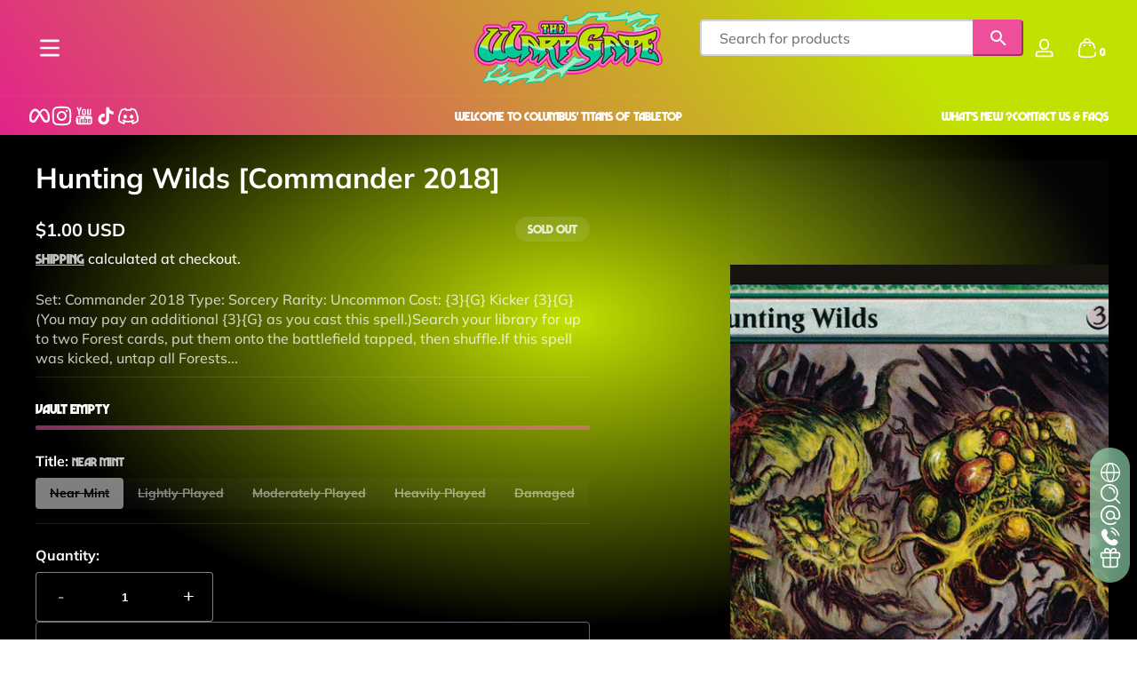

--- FILE ---
content_type: text/css
request_url: https://thewarpgate.net/cdn/shop/t/23/assets/section-header.css?v=178544043844902274481743800939
body_size: 1877
content:
@charset "UTF-8";.section-header{z-index:3}.section-header .header-wrapper{display:block;position:relative}.section-header .header-wrapper .header{--alpha-shadow: 0;--alpha-border: .05;box-shadow:0 .25rem .5rem rgba(var(--color-shadow),var(--alpha-shadow))}.header-main{display:grid;grid-template-areas:"left-area heading icons";grid-template-columns:auto auto 1fr;gap:1rem;align-items:center;z-index:1;min-height:4rem;padding-top:.25rem;padding-bottom:.25rem}.header-main .header-left-area{grid-area:left-area;height:100%;display:flex;align-items:center;justify-content:flex-start}.header-heading{width:max-content;line-height:0;grid-area:heading;justify-self:center;transition:transform .3s cubic-bezier(0,0,.3,1);transform-origin:left center}.header-heading .header-heading-logo-wrapper{width:100%;display:inline-block}.header-heading .header-heading-logo-wrapper .header-heading-logo{max-width:100%;width:var(--logo-width-mobile, 100px);height:auto}.header-heading .header-heading-logo-wrapper .header-heading-logo.transparent-logo,.header-main .search-wrapper,.header-main .header-menu-nav{display:none}.header-icons{display:flex;grid-area:icons;justify-self:end}.header-icons .header-icon{display:flex;align-items:center;justify-content:center;min-width:3rem;height:4rem;padding:0;cursor:pointer}.header-icons .header-icon .icon{flex:0 0 auto;width:1.5rem;transition:transform .3s ease}.header-icons .header-icon .cart-count-bubble{text-align:center;font-size:.875rem;font-weight:700}.header-icons .header-icon .cart-count-bubble span[aria-hidden=true]{display:inline-block}.header-icons .header-icon .cart-count-bubble.bubble-style--cart,.header-icons .header-icon .cart-count-bubble.bubble-style--bag{position:relative;line-height:0}.header-icons .header-icon .cart-count-bubble.bubble-style--cart span[aria-hidden=true],.header-icons .header-icon .cart-count-bubble.bubble-style--bag span[aria-hidden=true]{position:absolute;top:0;left:100%;font-size:.75rem}.header-icons .header-icon .cart-count-bubble.bubble-style--cart span[aria-hidden=true]{margin-left:-6px;margin-top:4px}.header-icons .header-icon .cart-count-bubble.bubble-style--bag span[aria-hidden=true]{line-height:normal;top:auto;bottom:0;margin-left:.125rem}.header-icons .header-icon .cart-count-bubble.bubble-style--frame{min-width:3rem;padding:.25rem .875rem;margin-left:.5rem;position:relative;border-radius:9999px}.header-icons .header-icon .cart-count-bubble.bubble-style--frame:after{content:"";position:absolute;top:0;right:0;bottom:0;left:0;box-shadow:inset 0 0 0 1px rgb(var(--color-foreground));border-radius:9999px;pointer-events:none;z-index:1}.header-icons .header-icon .cart-count-bubble.bubble-style--frame:hover span[aria-hidden=true]{animation:slideUpDown .3s cubic-bezier(0,0,.3,1) forwards}.header-icons .header-icon .cart-count-bubble.bubble-style--text{min-width:3rem;margin-left:.5rem;font-size:1rem}.header-icons .header-icon .cart-count-bubble.bubble-style--text:hover{opacity:.5}.header-icons .header-icon:hover .icon{transform:scale(1.1)}.section-header .header-wrapper .header .header-bottom{display:none}.header-menu-nav .list-menu{list-style:none;padding:0;margin:0}.header-menu-nav .list-menu.list-menu--inline{display:inline-flex;flex-wrap:wrap;column-gap:1.5rem}.header-menu-nav .list-menu.list-menu--inline .header-menu-first-level{display:inline-flex;align-items:center;justify-content:center}.header-menu-nav .list-menu.list-menu--inline .header-menu-first-level .first-level-item{padding:1rem 0;font-size:.875rem;font-weight:700;display:flex;align-items:center;gap:.5rem}.header-menu-nav .list-menu.list-menu--disclosure{position:absolute;top:100%;min-width:20rem;width:auto;margin-top:.5rem;border-radius:var(--medium-radius);padding:1rem 0;background:rgb(var(--color-background));box-shadow:0 0 .5rem rgba(var(--color-shadow),.2)}.header-menu-nav .list-menu.list-menu--disclosure.list-menu-second--disclosure{top:0;left:100%;margin-top:0;margin-left:.25rem}.header-menu-nav .list-menu.list-menu--disclosure.list-menu-second--disclosure:before{content:"";position:absolute;width:.25rem;left:auto;top:0;right:100%;bottom:0}.header-menu-nav .list-menu.list-menu--disclosure .list-menu-item{position:relative;padding:.5rem 2rem;display:flex;align-items:center;justify-content:space-between}.header-menu-nav .list-menu.list-menu--disclosure .list-menu-item>drop-menu{width:100%}.header-menu-nav .list-menu.list-menu--disclosure .list-menu-item>drop-menu>details>summary{display:flex;align-items:center;justify-content:space-between;gap:.5rem}.header-menu-nav .list-menu.list-menu--disclosure .list-menu-item>drop-menu>details>summary .icon-caret{width:.875rem;transition:transform .1s cubic-bezier(0,0,.3,1)}.header-menu-nav .list-menu.list-menu--disclosure .list-menu-item>drop-menu>details.has-opened>summary .icon-caret{transform:rotate(-90deg)}.header-menu-nav .list-menu.list-menu--disclosure .list-menu-item.header-menu-second-level>drop-menu[data-hover-open]>details.has-opened>summary{position:relative}.header-menu-nav .list-menu.list-menu--disclosure .list-menu-item.header-menu-second-level>drop-menu[data-hover-open]>details.has-opened>summary:after{content:"";position:absolute;left:100%;top:-100%;height:300%;width:5rem}.header-menu-nav .list-menu.list-menu--disclosure .list-menu-item.header-menu-second-level>drop-menu[data-hover-open]>details.has-opened.position--exceed>summary:after{left:auto;right:100%}.header-menu-nav .list-menu.list-menu--mega{position:absolute;top:100%;left:0;right:0;bottom:auto;max-height:calc(100vh - 8rem);padding:2rem 0;overflow-y:auto;border-bottom:1px solid rgba(var(--color-foreground),.1);--gap-column: 2rem;--gap-row: 2rem}.header-menu-nav .list-menu.list-menu--mega .mega-menu-list{list-style:none;padding:0;margin:0;display:grid;gap:var(--gap-row) var(--gap-column);grid-template-columns:repeat(5,minmax(0,1fr))}.header-menu-nav .list-menu.list-menu--mega .mega-menu-list .mega-menu-item{grid-column:span 1}.header-menu-nav .list-menu.list-menu--mega .mega-menu-list .mega-menu-item .list-menu .list-menu-item{padding:.25rem 0}.header-menu-nav .list-menu.list-menu--mega .mega-menu-list .mega-menu-item .mega-menu-image{--image-ratio: 100%;position:relative;border-radius:var(--medium-radius)}.header-menu-nav .list-menu.list-menu--mega .mega-menu-list .mega-menu-item .mega-menu-image:before{content:"";display:block;width:0;padding-bottom:var(--image-ratio)}.header-menu-nav .list-menu.list-menu--mega .mega-menu-list .mega-menu-item .mega-menu-image .media-content{padding:1rem}.header-menu-nav .list-menu.list-menu--mega .mega-menu-list .mega-menu-item .mega-menu-image .media-content .image-title{padding:1rem 3rem}.header-menu-nav .list-menu.list-menu--mega .mega-menu-list .mega-menu-item .mega-menu-image .media-content .image-title.title-size--small{font-size:1rem}.header-menu-nav .list-menu.list-menu--mega .mega-menu-list .mega-menu-item .mega-menu-image .media-content .image-title.title-size--large{font-size:2rem}.header-menu-nav .list-menu.list-menu--mega .mega-menu-list .mega-menu-item.column-2{grid-column:span 2}.header-menu-nav .list-menu.list-menu--mega .mega-menu-list .mega-menu-item.column-2 .mega-menu-image{--image-ratio: calc((100% - var(--gap-column)) / 2)}.header-menu-nav .list-menu.list-menu--mega .mega-menu-list .mega-menu-item.column-3{grid-column:span 3}.header-menu-nav .list-menu.list-menu--mega .mega-menu-list .mega-menu-item.column-3 .mega-menu-image{--image-ratio: calc((100% - var(--gap-column) * 2) / 3)}.header-menu-nav .list-menu.list-menu--mega .mega-menu-list .mega-menu-item.column-4{grid-column:span 4}.header-menu-nav .list-menu.list-menu--mega .mega-menu-list .mega-menu-item.column-4 .mega-menu-image{--image-ratio: calc((100% - var(--gap-column) * 3) / 4)}.header-menu-nav .list-menu.list-menu--mega .mega-menu-list .mega-menu-item.column-5{grid-column:span 5}.header-menu-nav .list-menu.list-menu--mega .mega-menu-list .mega-menu-item.column-5 .mega-menu-image{--image-ratio: calc((100% - var(--gap-column) * 4) / 5)}.header-menu-nav .list-menu details .header-submenu{visibility:hidden;opacity:0}.header-menu-nav .list-menu details.has-opened>.header-submenu{visibility:visible;opacity:1;animation:slideIn .3s ease}.header-menu-nav .list-menu details.has-opened>.header-submenu.list-menu-second--disclosure{animation:slideInFromLeft .3s ease}.header-menu-nav .list-menu details.has-opened.position--exceed>summary .icon-caret{transform:rotate(90deg)!important}.header-menu-nav .list-menu details.has-opened.position--exceed>.header-submenu{left:auto;right:100%;margin-left:auto;margin-right:.25rem}.section-header .header-wrapper .header .first-level-drop>details>summary .icon-caret{width:.75rem;opacity:.75;transition:transform .1s cubic-bezier(0,0,.3,1)}.section-header .header-wrapper .header .first-level-drop>details.has-opened>summary .icon-caret{transform:scaleY(-1)}.section-header .header-wrapper .header .first-level-drop>details.has-opened.position--exceed>.header-submenu{right:0}.section-header .header-wrapper .header .first-level-drop[data-hover-open]>details.has-opened>summary{position:relative}.section-header .header-wrapper .header .first-level-drop[data-hover-open]>details.has-opened>summary:after{content:"";position:absolute;left:-50%;top:90%;width:200%;min-width:10rem;height:5rem;z-index:1}.section-header .header-wrapper .header .first-level-drop[data-hover-open]>details.has-opened>.header-submenu{z-index:1}.section-header .header-wrapper .header header-drawer .menu-toggle-button{line-height:0}.section-header .header-wrapper .header header-drawer .menu-toggle-button .button .hamburger{transition:transform .3s cubic-bezier(0,0,.3,1);-webkit-user-select:none;user-select:none;width:3rem;height:auto}.section-header .header-wrapper .header header-drawer .menu-toggle-button .button .hamburger .line{fill:none;transition:stroke-dasharray .3s,stroke-dashoffset .3s;stroke:rgb(var(--color-foreground));stroke-width:5.5;stroke-linecap:round}.section-header .header-wrapper .header header-drawer .menu-toggle-button .button .hamburger .line.top{stroke-dasharray:40 139}.section-header .header-wrapper .header header-drawer .menu-toggle-button .button .hamburger .line.bottom{stroke-dasharray:40 180}.section-header .header-wrapper .header .image-title{--alpha-text-background: .8;background:linear-gradient(270deg,rgba(var(--color-background),0),rgba(var(--color-background),var(--alpha-text-background)) 40% 60%,rgba(var(--color-background),0));color:rgb(var(--color-foreground));margin-bottom:0;text-align:center}.section-header .header-wrapper .header .menu-bubble{padding:.125rem .625rem;font-size:.625rem;border-radius:9999px;display:inline-flex;align-items:center;gap:.25rem}.section-header .header-wrapper .header:after{content:"";position:absolute;top:auto;bottom:0;left:0;right:0;height:1px;background:rgba(var(--color-foreground),var(--alpha-border))}@media screen and (max-width: 749px){.section-header .header-wrapper .header .header-main{gap:0}.section-header .header-wrapper .header.header-mobile--center .header-main{grid-template-columns:1fr auto 1fr}.section-header .header-wrapper .header.header-mobile--center .header-main .header-heading{text-align:center;transform-origin:center center}}@media screen and (min-width: 1200px){.section-header .header-wrapper .header .header-main{gap:0}.section-header .header-wrapper .header .header-main .header-left-area{display:none}.section-header .header-wrapper .header .header-main .header-left-area header-drawer{display:none}.section-header .header-wrapper .header .header-main .header-heading .header-heading-logo-wrapper .header-heading-logo{width:var(--logo-width, 100px)}.section-header .header-wrapper .header .header-main .search-wrapper{position:relative;display:flex;align-items:center;height:100%;width:100%;max-width:30rem}.section-header .header-wrapper .header .header-main .search-wrapper .search-form{width:100%}.section-header .header-wrapper .header .header-main .search-wrapper .search-container{display:none;position:absolute;z-index:2;top:100%;left:0;width:100%;height:auto;background:rgb(var(--color-background));padding:1.25rem;border-radius:var(--medium-radius);box-shadow:0 0 .5rem rgba(var(--color-shadow),.2)}.section-header .header-wrapper .header .header-main .search-wrapper.in-focus .search-container{display:block;animation:slideIn .3s cubic-bezier(0,0,.3,1)}.section-header .header-wrapper .header .header-main .search-wrapper.predictive-search-wrapper .predictive-search-main{max-height:var(--result-max-height)}.section-header .header-wrapper .header .header-main .header-menu-nav{display:block;grid-area:navigation}.section-header .header-wrapper .header .header-bottom{display:block}.section-header .header-wrapper .header .header-bottom .header-bottom-wrapper{display:flex;align-items:center;justify-content:space-between;gap:4rem}.section-header .header-wrapper .header .header-bottom .header-bottom-wrapper .header-contact{flex:0 0 auto;font-size:.875rem}.section-header .header-wrapper .header.drawer-menu .header-main{padding-top:.5rem;padding-bottom:.5rem}.section-header .header-wrapper .header.drawer-menu.header--has-menu .header-left-area{display:flex}.section-header .header-wrapper .header.drawer-menu.header--has-menu .header-left-area header-drawer{display:block}.section-header .header-wrapper .header.header--menu-position-bottom.header--has-menu .header-main{border-bottom:1px solid rgba(var(--color-foreground),.2)}.section-header .header-wrapper .header.header--left-left .header-main{grid-template-areas:"heading icons";grid-template-columns:1fr auto}.section-header .header-wrapper .header.header--left-left.header--has-menu .header-main{grid-template-areas:"heading navigation icons";grid-template-columns:auto auto 1fr;gap:2rem}.section-header .header-wrapper .header.header--left-left.header--has-menu.drawer-menu .header-main{grid-template-areas:"left-area heading icons";grid-template-columns:auto 1fr auto;gap:1rem}.section-header .header-wrapper .header.header--left-left.header--has-menu.drawer-menu .header-main .header-heading{justify-self:left}.section-header .header-wrapper .header.header--left-center .header-main{grid-template-areas:"heading icons";grid-template-columns:1fr auto}.section-header .header-wrapper .header.header--left-center .header-main .header-heading{justify-self:flex-start}.section-header .header-wrapper .header.header--left-center.header--has-menu .header-main{grid-template-areas:"heading navigation icons";grid-template-columns:1fr auto 1fr;gap:2rem}.section-header .header-wrapper .header.header--left-center.header--has-menu.drawer-menu .header-main{grid-template-areas:"left-area heading icons";grid-template-columns:auto 1fr auto;gap:1rem}.section-header .header-wrapper .header.header--left-bottom .header-main{grid-template-columns:1fr 2fr 1fr;grid-template-areas:"heading inline-search icons"}.section-header .header-wrapper .header.header--left-bottom .header-main .header-heading{justify-self:flex-start}.section-header .header-wrapper .header.header--left-bottom .header-main .search-wrapper{grid-area:inline-search;justify-self:center}.section-header .header-wrapper .header.header--left-bottom.header--has-menu.drawer-menu .header-main{grid-template-columns:auto 1fr 4fr 2fr;grid-template-areas:"left-area heading inline-search icons";gap:1rem}.section-header .header-wrapper .header.header--center-bottom .header-main{grid-template-areas:"left-area heading icons";grid-template-columns:1fr auto 1fr;gap:2rem}.section-header .header-wrapper .header.header--center-bottom .header-main .header-left-area{display:flex}.section-header .header-wrapper .header.header--center-bottom .header-main .header-left-area .search-wrapper{max-width:25rem}}@media screen and (min-width: 1200px) and (min-width: 750px){.section-header .header-wrapper .header.header--center-bottom .header-main .header-heading{text-align:center;transform-origin:center center}}@media screen and (min-width: 1200px){.section-header .header-wrapper .header.header--center-bottom.drawer-menu .header-main .header-left-area .search-wrapper{margin-left:0}.section-header .header-wrapper .header.header--center-left .header-main{grid-template-areas:"heading icons";grid-template-columns:1fr auto}}@media screen and (min-width: 1200px) and (min-width: 750px){.section-header .header-wrapper .header.header--center-left .header-main .header-heading{text-align:center;transform-origin:center center}}@media screen and (min-width: 1200px){.section-header .header-wrapper .header.header--center-left.header--has-menu .header-main{grid-template-areas:"navigation heading icons";grid-template-columns:1fr auto 1fr;gap:2rem}.section-header .header-wrapper .header.header--center-left.header--has-menu.drawer-menu .header-main{grid-template-areas:"left-area heading icons";grid-template-columns:1fr auto 1fr}}.section-header .header-wrapper.header--background-transparent{height:0}.section-header .header-wrapper.header--background-transparent .header{background:transparent}.section-header .header-wrapper.header--background-transparent .header:before{content:"";position:absolute;left:0;top:0;width:100%;height:100%;z-index:-1;background:var(--gradient-background, rgb(var(--color-background)));transform:scaleY(0);transform-origin:bottom}.section-header .header-wrapper.header--first-level-uppercase .first-level-item{text-transform:uppercase}.section-header.shopify-section-header-sticky{position:sticky;top:0}.section-header.scrolled-past-header sticky-header[data-sticky-type=reduce-logo-size] .header-heading{transform:scale(.75)}.section-header.scrolled-past-header .header{--alpha-shadow: .1;transition:box-shadow .3s .3s cubic-bezier(0,0,.3,1)}.section-header.animate{transition:top .3s ease-out}.section-header.shopify-section-header-hidden{top:calc(-1 * var(--header-height))}.section-header:hover .header-wrapper.header--background-transparent .header:before,.section-header.header--is-active .header-wrapper.header--background-transparent .header:before,.section-header.scrolled-past-header .header-wrapper.header--background-transparent .header:before{transition:transform .3s cubic-bezier(0,0,.3,1);transform:scaleY(1)}.section-header:not(:hover,.header--is-active,.scrolled-past-header) .header-wrapper.header--background-transparent .header{--color-foreground: var(--transparent-foreground-color);--alpha-border: 1}.section-header:not(:hover,.header--is-active,.scrolled-past-header) .header-wrapper.header--background-transparent .header .header-main .header-heading .header-heading-logo-wrapper.has-transparent-logo .header-heading-logo{display:none}.section-header:not(:hover,.header--is-active,.scrolled-past-header) .header-wrapper.header--background-transparent .header .header-main .header-heading .header-heading-logo-wrapper.has-transparent-logo .header-heading-logo.transparent-logo{display:block}.section-header:not(:hover,.header--is-active,.scrolled-past-header) .header-wrapper.header--background-transparent.header--transparent-border-hide .header{--alpha-border: 0}
/*# sourceMappingURL=/cdn/shop/t/23/assets/section-header.css.map?v=178544043844902274481743800939 */


--- FILE ---
content_type: text/javascript
request_url: https://thewarpgate.net/cdn/shop/t/23/assets/constants.js?v=89235964194706068891743800920
body_size: -657
content:
const ON_CHANGE_DEBOUNCE_TIMER=300,RECENTLY_VIEWED_KEY="recently-viewed",FAV_PRODUCT_KEY="fav-product",PUB_SUB_EVENTS={cartUpdate:"cart-update",quantityUpdate:"quantity-update",variantChange:"variant-change",cartError:"cart-error"};
//# sourceMappingURL=/cdn/shop/t/23/assets/constants.js.map?v=89235964194706068891743800920


--- FILE ---
content_type: text/javascript
request_url: https://thewarpgate.net/cdn/shop/t/23/assets/autopopup-modal.js?v=65681913360278056061743800911
body_size: -337
content:
customElements.get("autopopup-modal")||customElements.define("autopopup-modal",class extends ModalDialog{constructor(){super(),this.delay=parseInt(this.getAttribute("data-delay")),this.frequency=parseInt(this.getAttribute("data-frequency"));const lastShowTime=getCookie("popup_newsletter_frequency"),frequencyInSeconds=this.frequency*86400,currentTime=Math.floor(Date.now()/1e3);!window.Shopify.designMode&&(lastShowTime==null||currentTime-lastShowTime>=frequencyInSeconds)&&(setCookie("popup_newsletter_frequency",currentTime),setTimeout(()=>{this.show()},this.delay*1e3))}}),customElements.get("autopopup-age-verifier")||customElements.define("autopopup-age-verifier",class extends ModalDialog{constructor(){super(),this.boundHandleDecline=this.handleDecline.bind(this),this.boundHandleSatisfy=this.handleSatisfy.bind(this),this.boundHandleReturn=this.handleReturn.bind(this);const debugModel=this.hasAttribute("data-debug-model"),lastVerified=getCookie("autopopup_age_verifier"),currentTime=Math.floor(Date.now()/1e3);(debugModel||!window.Shopify.designMode&&(lastVerified==null||currentTime-lastVerified>7*86400))&&this.show()}show(){super.show(),this.querySelector("button[data-declined]")?.addEventListener("click",this.boundHandleDecline),this.querySelector("button[data-satisfied]")?.addEventListener("click",this.boundHandleSatisfy)}hide(){super.hide(),this.querySelector("button[data-declined]")?.removeEventListener("click",this.boundHandleDecline),this.querySelector("button[data-satisfied]")?.removeEventListener("click",this.boundHandleSatisfy),this.querySelector("button[data-return]")?.removeEventListener("click",this.boundHandleReturn)}handleDecline(){this.classList.add("age-verifier--has-decline"),this.querySelector("button[data-return]")?.addEventListener("click",this.boundHandleReturn)}handleSatisfy(){const currentTime=Math.floor(Date.now()/1e3);setCookie("autopopup_age_verifier",currentTime),this.hide()}handleReturn(){this.classList.remove("age-verifier--has-decline")}});
//# sourceMappingURL=/cdn/shop/t/23/assets/autopopup-modal.js.map?v=65681913360278056061743800911


--- FILE ---
content_type: text/javascript
request_url: https://thewarpgate.net/cdn/shop/t/23/assets/countdown.js?v=89289513189077695921743800920
body_size: -171
content:
customElements.get("countdown-timer")||customElements.define("countdown-timer",class extends HTMLElement{constructor(){super(),this.init()}init(){this.endTime=this.getAttribute("data-endtime");let regex=/^\d{4}-\d{2}-\d{2} \d{2}:\d{2}$/;if(!regex.test(this.endTime)||(this.shopTimezone=this.getAttribute("data-shop-timezone"),regex=/^[+-]\d{4}$/,!regex.test(this.shopTimezone)))return;this.hideWhenEnd=this.hasAttribute("data-hide-when-end"),this.timerElement=this.querySelector(".countdown-inner"),this.messageElement=this.querySelector(".countdown-message"),this.elements={day:this.querySelector(".day"),hour:this.querySelector(".hour"),minute:this.querySelector(".minute")};const endTimeStamp=this.getEndTimeStamp();this.doCountDown(endTimeStamp),this.timer=setInterval(()=>{this.doCountDown(endTimeStamp)},6e4)}getEndTimeStamp(){const[date,time]=this.endTime.split(" "),[year,month,day]=date.split("-"),[hour,minute]=time.split(":"),dateObj=new Date(Date.UTC(year,month-1,day,hour,minute)),sign=this.shopTimezone[0]==="-"?-1:1,offsetHours=parseInt(this.shopTimezone.substring(1,3),10),offsetMinutes=parseInt(this.shopTimezone.substring(3,5),10),totalOffsetMinutes=sign*(offsetHours*60+offsetMinutes);return dateObj.getTime()-totalOffsetMinutes*6e4}doCountDown(endTimeStamp){const nowTimeStamp=Date.now();let delta=endTimeStamp-nowTimeStamp;if(delta<0)return this.messageElement.classList.remove("hidden"),this.hideWhenEnd&&this.timerElement.classList.add("hidden"),clearInterval(this.timer);const days=Math.floor(delta/(1e3*60*60*24));delta-=days*(1e3*60*60*24);const hours=Math.floor(delta/(1e3*60*60));delta-=hours*(1e3*60*60);const minutes=Math.floor(delta/(1e3*60));delta-=minutes*(1e3*60),this.elements.day.innerText=days,this.elements.hour.innerText=String(hours).padStart(2,"0"),this.elements.minute.innerText=String(minutes).padStart(2,"0")}});
//# sourceMappingURL=/cdn/shop/t/23/assets/countdown.js.map?v=89289513189077695921743800920


--- FILE ---
content_type: text/javascript
request_url: https://thewarpgate.net/cdn/shop/t/23/assets/quick-add.js?v=142902028201252436621743800931
body_size: 568
content:
customElements.get("product-side-drawer")||customElements.define("product-side-drawer",class extends Drawer{constructor(){super(),this.quickViewContent=this.querySelector(".quickview-content")}show(opener){super.show(opener);let productUrl;opener?productUrl=opener.getAttribute("data-product-url"):window.Shopify.designMode&&(productUrl=this.getAttribute("data-product-url")),productUrl&&this.fetchContent(productUrl)}hide(){this.endLoading(),this.fetchController&&this.fetchController.abort(),this.quickViewContent.innerHTML="",super.hide()}fetchContent(url){this.startLoading(),this.fetchController=new AbortController;const signal=this.fetchController.signal;fetch(url,{signal}).then(response=>{if(!response.ok)throw new Error(`Network response was not ok: ${response.statusText}`);return response.text()}).then(responseText=>{const html=new DOMParser().parseFromString(responseText,"text/html");this.handleHTML(html),trapFocus(this),this.endLoading()}).catch(error=>{console.log(window.variantStrings.unknownError,"error")})}startLoading(){this.openedBy&&(this.openedBy.setAttribute("aria-disabled",!0),this.openedBy.classList.add("loading")),this.quickViewContent.innerHTML=this.querySelector("template").innerHTML}endLoading(){this.openedBy&&(this.openedBy.removeAttribute("aria-disabled"),this.openedBy.classList.remove("loading"))}handleHTML(html){this.productHtml=html.querySelector('[id^="MainProduct-"]'),this.preventDuplicatedIDs(),this.updateProductContainerStyle(),this.removeUnnecessaryElements(),this.changeGalleryLayout(),this.updateImageSizes(),this.setInnerHTML(this.quickViewContent,this.productHtml.innerHTML),initializeScrollLazyImageTrigger(),initializeToolTipTrigger(),window.Shopify&&Shopify.PaymentButton&&Shopify.PaymentButton.init(),this.preventVariantURLSwitching()}setInnerHTML(element,html){element.innerHTML=html,element.querySelectorAll("script").forEach(oldScriptTag=>{const newScriptTag=document.createElement("script");Array.from(oldScriptTag.attributes).forEach(attribute=>{newScriptTag.setAttribute(attribute.name,attribute.value)}),newScriptTag.appendChild(document.createTextNode(oldScriptTag.innerHTML)),oldScriptTag.parentNode.replaceChild(newScriptTag,oldScriptTag)})}preventVariantURLSwitching(){const variantPicker=this.quickViewContent.querySelector("variant-selects");variantPicker&&variantPicker.setAttribute("data-update-url","false")}removeUnnecessaryElements(){Array.from(this.productHtml.querySelectorAll(".quick-add-remove")).forEach(element=>{element.remove()})}updateProductContainerStyle(){const productContainer=this.productHtml.querySelector(".product-container");productContainer&&(productContainer.className="product product-container isolate");const productContainerMain=this.productHtml.querySelector(".product-container-main");productContainerMain&&(productContainerMain.className="product-container-main")}preventDuplicatedIDs(){const sectionId=this.productHtml.dataset.section;if(!sectionId)return;const quickAddSectionId=`quickadd-${sectionId}`;this.productHtml.innerHTML=this.productHtml.innerHTML.replaceAll(sectionId,quickAddSectionId),this.productHtml.querySelectorAll(`[data-section='${quickAddSectionId}']`).forEach(element=>{element.dataset.originalSection=sectionId})}updateImageSizes(){const mediaImages=this.productHtml.querySelectorAll(".product-media img");if(!mediaImages.length)return;let mediaImageSizes="(min-width: 750px) 15rem, calc(100vw - 2rem)";mediaImages.forEach(img=>{img.setAttribute("sizes",mediaImageSizes),img.setAttribute("loading","lazy"),img.removeAttribute("fetchpriority")})}changeGalleryLayout(){this.productHtml.querySelector("[data-media-stack]")?.removeAttribute("data-media-stack");const galleryView=this.productHtml.querySelector('[id^="Gallery-Viewer"]');galleryView&&(galleryView.setAttribute("data-slide-desktop","true"),galleryView.setAttribute("data-slide-mobile","true"),galleryView.setAttribute("data-layout-vertical","true"),galleryView.setAttribute("data-draggable","true"),galleryView.setAttribute("data-slide-smooth","true"),galleryView.setAttribute("data-wheelable","true"),galleryView.removeAttribute("data-looping-infinite"))}});
//# sourceMappingURL=/cdn/shop/t/23/assets/quick-add.js.map?v=142902028201252436621743800931
